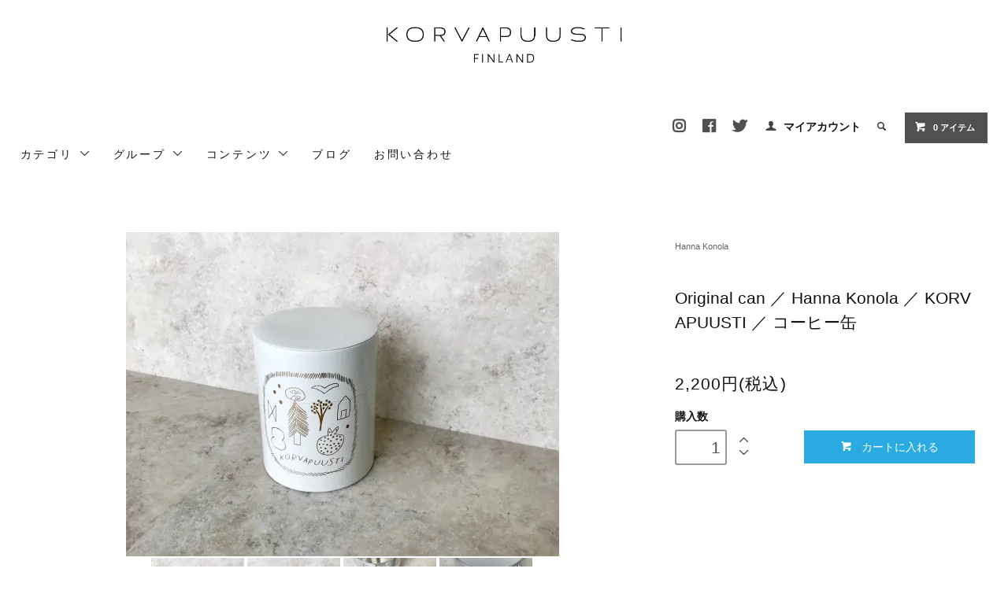

--- FILE ---
content_type: text/html; charset=EUC-JP
request_url: https://shop-korvapuusti.com/?pid=148865119
body_size: 10070
content:
<!DOCTYPE html PUBLIC "-//W3C//DTD XHTML 1.0 Transitional//EN" "http://www.w3.org/TR/xhtml1/DTD/xhtml1-transitional.dtd">
<html xmlns:og="http://ogp.me/ns#" xmlns:fb="http://www.facebook.com/2008/fbml" xmlns:mixi="http://mixi-platform.com/ns#" xmlns="http://www.w3.org/1999/xhtml" xml:lang="ja" lang="ja" dir="ltr">
<head>
<meta http-equiv="content-type" content="text/html; charset=euc-jp" />
<meta http-equiv="X-UA-Compatible" content="IE=edge,chrome=1" />
<title>Original can ／ Hanna Konola ／ KORVAPUUSTI ／ コーヒー缶 - フィンランド  絵本・ヴィンテージ食器  KORVAPUUSTI</title>
<meta name="Keywords" content="コーヒー缶,お菓子缶,保存缶,北欧,北欧インテリア,缶,北欧雑貨,HannnaKonola,KORVAPUUSTI" />
<meta name="Description" content="KORVAPUUSTI (コルバプースティ)は、北欧雑貨のWEBショップです。フィンランドのヴィンテージ食器、テキスタイルやフィンランド絵本を中心に取り扱っております。" />
<meta name="Author" content="" />
<meta name="Copyright" content="Copyright 2016 korvapuusti" />
<meta http-equiv="content-style-type" content="text/css" />
<meta http-equiv="content-script-type" content="text/javascript" />
<link rel="stylesheet" href="https://shop-korvapuusti.com/css/framework/colormekit.css" type="text/css" />
<link rel="stylesheet" href="https://shop-korvapuusti.com/css/framework/colormekit-responsive.css" type="text/css" />
<link rel="stylesheet" href="https://img17.shop-pro.jp/PA01265/259/css/5/index.css?cmsp_timestamp=20251103211516" type="text/css" />
<link rel="stylesheet" href="https://img17.shop-pro.jp/PA01265/259/css/5/product.css?cmsp_timestamp=20251103211516" type="text/css" />

<link rel="alternate" type="application/rss+xml" title="rss" href="https://shop-korvapuusti.com/?mode=rss" />
<link rel="alternate" media="handheld" type="text/html" href="https://shop-korvapuusti.com/?prid=148865119" />
<script type="text/javascript" src="//ajax.googleapis.com/ajax/libs/jquery/1.11.0/jquery.min.js" ></script>
<meta property="og:title" content="Original can ／ Hanna Konola ／ KORVAPUUSTI ／ コーヒー缶 - フィンランド  絵本・ヴィンテージ食器  KORVAPUUSTI" />
<meta property="og:description" content="KORVAPUUSTI (コルバプースティ)は、北欧雑貨のWEBショップです。フィンランドのヴィンテージ食器、テキスタイルやフィンランド絵本を中心に取り扱っております。" />
<meta property="og:url" content="https://shop-korvapuusti.com?pid=148865119" />
<meta property="og:site_name" content="フィンランド  絵本・ヴィンテージ食器  KORVAPUUSTI" />
<meta property="og:image" content="https://img17.shop-pro.jp/PA01265/259/product/148865119.jpg?cmsp_timestamp=20200222103242"/>
<meta property="og:type" content="product" />
<meta property="product:price:amount" content="2200" />
<meta property="product:price:currency" content="JPY" />
<meta property="product:product_link" content="https://shop-korvapuusti.com?pid=148865119" />
<meta property="og:title" content="暮らしに楽しさを 北欧 雑貨・ヴィンテージ食器の通販サイト korvapuusti i"/>
<meta property="og:image" content="http://http://img17.shop-pro.jp/PA01265/259/etc/%A5%B5%A5%E0%A5%CD%A5%A4%A5%EB1.jpg?20150117224407" alt=""/>
<meta property="og:url content="http://shop-korvapuusti.com"/>
<meta property="og:type content="website"/>
<meta property="fb:admmins" content="shop.korvapuusti"/>
<meta property="og:site_name" content=北欧雑貨のお店 korvapuusti"/>

<script>
  (function(i,s,o,g,r,a,m){i['GoogleAnalyticsObject']=r;i[r]=i[r]||function(){
  (i[r].q=i[r].q||[]).push(arguments)},i[r].l=1*new Date();a=s.createElement(o),
  m=s.getElementsByTagName(o)[0];a.async=1;a.src=g;m.parentNode.insertBefore(a,m)
  })(window,document,'script','https://www.google-analytics.com/analytics.js','ga');

  ga('create', 'UA-103671340-1', 'auto');
  ga('send', 'pageview');

</script>
<script>
  var Colorme = {"page":"product","shop":{"account_id":"PA01265259","title":"\u30d5\u30a3\u30f3\u30e9\u30f3\u30c9  \u7d75\u672c\u30fb\u30f4\u30a3\u30f3\u30c6\u30fc\u30b8\u98df\u5668  KORVAPUUSTI"},"basket":{"total_price":0,"items":[]},"customer":{"id":null},"inventory_control":"product","product":{"shop_uid":"PA01265259","id":148865119,"name":"Original can \uff0f Hanna Konola \uff0f KORVAPUUSTI \uff0f \u30b3\u30fc\u30d2\u30fc\u7f36","model_number":"","stock_num":14,"sales_price":2000,"sales_price_including_tax":2200,"variants":[],"category":{"id_big":2323914,"id_small":0},"groups":[],"members_price":2000,"members_price_including_tax":2200}};

  (function() {
    function insertScriptTags() {
      var scriptTagDetails = [];
      var entry = document.getElementsByTagName('script')[0];

      scriptTagDetails.forEach(function(tagDetail) {
        var script = document.createElement('script');

        script.type = 'text/javascript';
        script.src = tagDetail.src;
        script.async = true;

        if( tagDetail.integrity ) {
          script.integrity = tagDetail.integrity;
          script.setAttribute('crossorigin', 'anonymous');
        }

        entry.parentNode.insertBefore(script, entry);
      })
    }

    window.addEventListener('load', insertScriptTags, false);
  })();
</script>
<script async src="https://zen.one/analytics.js"></script>
</head>
<body>
<meta name="colorme-acc-payload" content="?st=1&pt=10029&ut=148865119&at=PA01265259&v=20260122121144&re=&cn=93aa89a79ce786303ab7871916f26cca" width="1" height="1" alt="" /><script>!function(){"use strict";Array.prototype.slice.call(document.getElementsByTagName("script")).filter((function(t){return t.src&&t.src.match(new RegExp("dist/acc-track.js$"))})).forEach((function(t){return document.body.removeChild(t)})),function t(c){var r=arguments.length>1&&void 0!==arguments[1]?arguments[1]:0;if(!(r>=c.length)){var e=document.createElement("script");e.onerror=function(){return t(c,r+1)},e.src="https://"+c[r]+"/dist/acc-track.js?rev=3",document.body.appendChild(e)}}(["acclog001.shop-pro.jp","acclog002.shop-pro.jp"])}();</script><link href="https://fonts.googleapis.com/css?family=Roboto+Slab:400,700" rel="stylesheet" type="text/css">
  <link href="https://img.shop-pro.jp/tmpl_js/78/bxslider/jquery.bxslider.css" rel="stylesheet" type="text/css">
  <script src="https://img.shop-pro.jp/tmpl_js/78/bxslider/jquery.bxslider.min.js"></script>
<link href="https://use.fontawesome.com/releases/v5.6.1/css/all.css" rel="stylesheet">
<script src="https://img.shop-pro.jp/tmpl_js/78/jquery.tile.js"></script>
<script src="https://img.shop-pro.jp/tmpl_js/78/masonry.pkgd.min.js"></script>
<script src="https://img.shop-pro.jp/tmpl_js/78/smoothscroll.js"></script>
<script src="https://img.shop-pro.jp/tmpl_js/78/jquery.ah-placeholder.js"></script>
<script src="https://img.shop-pro.jp/tmpl_js/78/utility_index.js"></script>

<div class="cart_in_modal__bg show_while_cart_in_connecting spinner" style="display: none;"></div>
<!--[if lte IE 8]>
<div id="wrapper" class="ie8 page--product">
<![endif]-->

<div id="wrapper" class="page--product">

  <div id="header" class="header__section container">
    <div class="clearfix">
      <h1 class="header__logo header__logo-img">
        <a href="./"><img src="https://img17.shop-pro.jp/PA01265/259/PA01265259.jpg?cmsp_timestamp=20251225194418" alt="フィンランド  絵本・ヴィンテージ食器  KORVAPUUSTI" /></a>
      </h1>
      
      <ul class="header-nav hidden-phone">
         <li class="header-nav__unit">
            <a href="https://www.instagram.com/korvapuusti_/">
                <i class="fab fa-instagram fa-lg iconcolor"></i>
            </a>
         </li>
         <li class="header-nav__unit">
            <a href="https://www.facebook.com/shop.korvapuusti/">
                <i class="fab fa-facebook fa-lg iconcolor"></i>
            </a>
         </li>	
         <li class="header-nav__unit">
            <a href="https://twitter.com/_korvapuusti">
                <i class="fab fa-twitter fa-lg iconcolor"></i>
            </a>
         </li>
        
        <li class="header-nav__unit">
          <i class="icon-b icon-user"></i>
          <a href="https://shop-korvapuusti.com/?mode=myaccount" class="header-nav__txt">マイアカウント</a>
        </li>
                
        
        <li class="header-nav__unit">
          <i class="icon-b icon-search header__search-switch" data-visible-switch="search-form"></i>
          <form action="https://shop-korvapuusti.com/" method="GET" class="header__search-form" data-visible-target="search-form">
            <input type="hidden" name="mode" value="srh" />
            <input type="text" name="keyword" placeholder="商品を検索" class="header__search-form__input" data-search-input="search-form__input" />
          </form>
        </li>
        
        
        <li class="header-nav__unit">
                    <a href="https://shop-korvapuusti.com/cart/proxy/basket?shop_id=PA01265259&shop_domain=shop-korvapuusti.com" class="btn txt--sm header-nav__btn btn-secondary">
            <i class="icon-w icon-cart"></i>0 アイテム
          </a>
                  </li>
        
      </ul>
      
      
            
    </div>
    
    <ul class="global-nav-phone visible-phone">
      <li>
        <a href="javascript:TabBlockToggle('global-nav');">
          <i class="icon-lg-b icon-list"></i>
        </a>
      </li>
      <li>
        <a href="javascript:TabBlockToggle('global-nav__search-form');">
          <i class="icon-lg-b icon-search"></i>
        </a>
      </li>
      <li>
        <a href="javascript:TabBlockToggle('global-nav__user-nav');">
          <i class="icon-lg-b icon-user"></i>
        </a>
      </li>
         <li>
            <a href="https://www.instagram.com/korvapuusti_/">
                <i class="fab fa-instagram fa-lg iconcolor"></i>
            </a>
         </li>
         <li>
            <a href="https://www.facebook.com/shop.korvapuusti/">
                <i class="fab fa-facebook fa-lg iconcolor"></i>
            </a>
         </li>	
         <li>
            <a href="https://twitter.com/_korvapuusti">
                <i class="fab fa-twitter fa-lg iconcolor"></i>
            </a>
         </li>
      <li>
                <a href="https://shop-korvapuusti.com/cart/proxy/basket?shop_id=PA01265259&shop_domain=shop-korvapuusti.com">
          <i class="icon-lg-b icon-cart"></i>
        </a>
              </li>
    </ul>
    
    <div>
      <ul class="global-nav clearfix global-nav__pulldown-nav" data-visible-target="global-nav" data-block="tab-content">
        <li class="global-nav__unit global-nav__pulldown">
          <a href="javascript:PulldownToggle('global-nav__product-nav_cat');" class="global-nav__unit__txt">
            カテゴリ <i class="icon-b icon-chevron_thin_down hidden-phone"></i>
          </a>
          
          <div class="visible-phone">
            <ul class="header__pulldown-nav__list">
              
                              <li>
                  <a href="https://shop-korvapuusti.com/?mode=cate&cbid=2678485&csid=0">
                    KORVAPUUSTI（絵本）
                  </a>
                </li>
                              <li>
                  <a href="https://shop-korvapuusti.com/?mode=cate&cbid=2608083&csid=0">
                    Eri Shimatsuka
                  </a>
                </li>
                              <li>
                  <a href="https://shop-korvapuusti.com/?mode=cate&cbid=2599925&csid=0">
                    Etana Editons（フィンランド語）
                  </a>
                </li>
                              <li>
                  <a href="https://shop-korvapuusti.com/?mode=cate&cbid=2836421&csid=0">
                    ONICA 
                  </a>
                </li>
                              <li>
                  <a href="https://shop-korvapuusti.com/?mode=cate&cbid=2323914&csid=0">
                    Hanna Konola
                  </a>
                </li>
                              <li>
                  <a href="https://shop-korvapuusti.com/?mode=cate&cbid=2971100&csid=0">
                    Kanae Uehara
                  </a>
                </li>
                              <li>
                  <a href="https://shop-korvapuusti.com/?mode=cate&cbid=2323893&csid=0">
                    Vintage
                  </a>
                </li>
                            
            </ul>
          </div>
          
        </li>
        <li class="global-nav__unit global-nav__pulldown">
          <a href="javascript:PulldownToggle('global-nav__product-nav_gr');" class="global-nav__unit__txt">
            グループ <i class="icon-b icon-chevron_thin_down hidden-phone"></i>
          </a>
          
          <div class="visible-phone">
            <ul class="header__pulldown-nav__list">
              
                              <li>
                  <a href="https://shop-korvapuusti.com/?mode=grp&gid=961739">
                    　北欧ヴィンテージ食器
                  </a>
                </li>
                              <li>
                  <a href="https://shop-korvapuusti.com/?mode=grp&gid=2379639">
                    　Eri Shimatsuka
                  </a>
                </li>
                          </ul>
          </div>
          
        </li>
        <li class="global-nav__unit global-nav__pulldown">
          <a href="javascript:PulldownToggle('global-nav__product-nav_ct');" class="global-nav__unit__txt">
            コンテンツ <i class="icon-b icon-chevron_thin_down hidden-phone"></i>
          </a>
          
          <div class="visible-phone">
            <ul class="header__pulldown-nav__list">
              
                <li>
                  <a href="https://shop-korvapuusti.com/?mode=f2">イベント出店</a>
                </li>
                <li>
                  <a href="https://shop-korvapuusti.com/?mode=f3">雑誌掲載</a>
                </li>
                <li>
                  <a href="https://shop-korvapuusti.com/?mode=f4">ご利用ガイド</a>
                </li>
                <li>
                  <a href="https://shop-korvapuusti.com/?mode=f5">「KORVAPUUSTI」とは？</a>
                </li>
							  <li>
							   <a href="https://shop-korvapuusti.com/?mode=f11">実店舗OPEN</a>
							  </li>
            </ul>
          </div>
          
        </li>
                  <li class="global-nav__unit">
            <a href="https://shop-korvapuusti.blogspot.com" class="global-nav__unit__txt">ブログ</a>
          </li>
                <li class="global-nav__unit">
          <a href="https://korvapuusti.shop-pro.jp/customer/inquiries/new" class="global-nav__unit__txt">お問い合わせ</a>
        </li>
      </ul>
      <div class="global-nav__pulldown-nav" data-visible-target="global-nav__search-form" data-block="tab-content">
        <form action="https://shop-korvapuusti.com/" method="GET" class="header__search-form--phone">
          <input type="hidden" name="mode" value="srh" />
          <input type="text" name="keyword" placeholder="商品を検索" />
          <button class="btn">検索</button>
        </form>
      </div>
      <div class="global-nav__pulldown-nav" data-visible-target="global-nav__user-nav" data-block="tab-content">
        <ul class="header__pulldown-nav__list">
          <li><a href="https://shop-korvapuusti.com/?mode=myaccount">マイアカウント</a></li>
                  </ul>
      </div>
    </div>
    <div class="global-nav__pulldown-nav row hidden-phone" data-visible-target="global-nav__product-nav" data-block="tab-content">
      
                                    
                    <ul class="row header__pulldown-nav__list col col-sm-12">
                    <li>
              <a href="https://shop-korvapuusti.com/?mode=cate&cbid=2678485&csid=0">
                KORVAPUUSTI（絵本）
              </a>
            </li>
                                          <li>
              <a href="https://shop-korvapuusti.com/?mode=cate&cbid=2608083&csid=0">
                Eri Shimatsuka
              </a>
            </li>
                                          <li>
              <a href="https://shop-korvapuusti.com/?mode=cate&cbid=2599925&csid=0">
                Etana Editons（フィンランド語）
              </a>
            </li>
                                          <li>
              <a href="https://shop-korvapuusti.com/?mode=cate&cbid=2836421&csid=0">
                ONICA 
              </a>
            </li>
                  </ul>
          <ul class="row header__pulldown-nav__list col col-sm-12">
                                          <li>
              <a href="https://shop-korvapuusti.com/?mode=cate&cbid=2323914&csid=0">
                Hanna Konola
              </a>
            </li>
                                          <li>
              <a href="https://shop-korvapuusti.com/?mode=cate&cbid=2971100&csid=0">
                Kanae Uehara
              </a>
            </li>
                                          <li>
              <a href="https://shop-korvapuusti.com/?mode=cate&cbid=2323893&csid=0">
                Vintage
              </a>
            </li>
                          </ul>
                    
      
                                                        <ul class="row header__pulldown-nav__list col col-sm-12">
                    <li>
              <a href="https://shop-korvapuusti.com/?mode=grp&gid=961739">
                　北欧ヴィンテージ食器
              </a>
            </li>
                                          <li>
              <a href="https://shop-korvapuusti.com/?mode=grp&gid=2379639">
                　Eri Shimatsuka
              </a>
            </li>
                          </ul>
                    
    </div>
    <div class="global-nav__pulldown-nav row hidden-phone" data-visible-target="global-nav__product-nav_cat" data-block="tab-content">
      
                                    
                    <ul class="row header__pulldown-nav__list col col-sm-12">
                    <li>
              <a href="https://shop-korvapuusti.com/?mode=cate&cbid=2678485&csid=0">
                KORVAPUUSTI（絵本）
              </a>
            </li>
                                          <li>
              <a href="https://shop-korvapuusti.com/?mode=cate&cbid=2608083&csid=0">
                Eri Shimatsuka
              </a>
            </li>
                                          <li>
              <a href="https://shop-korvapuusti.com/?mode=cate&cbid=2599925&csid=0">
                Etana Editons（フィンランド語）
              </a>
            </li>
                                          <li>
              <a href="https://shop-korvapuusti.com/?mode=cate&cbid=2836421&csid=0">
                ONICA 
              </a>
            </li>
                  </ul>
          <ul class="row header__pulldown-nav__list col col-sm-12">
                                          <li>
              <a href="https://shop-korvapuusti.com/?mode=cate&cbid=2323914&csid=0">
                Hanna Konola
              </a>
            </li>
                                          <li>
              <a href="https://shop-korvapuusti.com/?mode=cate&cbid=2971100&csid=0">
                Kanae Uehara
              </a>
            </li>
                                          <li>
              <a href="https://shop-korvapuusti.com/?mode=cate&cbid=2323893&csid=0">
                Vintage
              </a>
            </li>
                          </ul>
                    
    </div>
    <div class="global-nav__pulldown-nav row hidden-phone" data-visible-target="global-nav__product-nav_gr" data-block="tab-content">
      
                                                        <ul class="row header__pulldown-nav__list col col-sm-12">
                    <li>
              <a href="https://shop-korvapuusti.com/?mode=grp&gid=961739">
                　北欧ヴィンテージ食器
              </a>
            </li>
                                          <li>
              <a href="https://shop-korvapuusti.com/?mode=grp&gid=2379639">
                　Eri Shimatsuka
              </a>
            </li>
                          </ul>
                    
    </div>
    <div class="global-nav__pulldown-nav row hidden-phone" data-visible-target="global-nav__product-nav_ct" data-block="tab-content">
	  <ul class="row header__pulldown-nav__list col col-sm-12">
			<li>
			  <a href="https://shop-korvapuusti.com/?mode=f2">イベント出店</a>
			</li>
			<li>
			  <a href="https://shop-korvapuusti.com/?mode=f3">雑誌掲載</a>
			</li>
			<li>
			  <a href="https://shop-korvapuusti.com/?mode=f4">ご利用ガイド</a>
			</li>
			<li>
			  <a href="https://shop-korvapuusti.com/?mode=f5">「KORVAPUUSTI」とは？</a>
			</li>
			<li>
				<a href="https://shop-korvapuusti.com/?mode=f11">実店舗OPEN〈 和歌浦 〉</a>
			</li>
	  </ul>
    </div>
  </div>
        <form name="product_form" method="post" action="https://shop-korvapuusti.com/cart/proxy/basket/items/add">
    <div class="container">
      <div class="row">
        
        <div class="product__images col col-lg-8 col-sm-12 section__block">
          <div class="product__main-image">
                          <img src="https://img17.shop-pro.jp/PA01265/259/product/148865119.jpg?cmsp_timestamp=20200222103242" data-product-image="main" />
                      </div>
                      <div class="carousel-slide">
              <ul class="product__thumbs row" data-carousel="product-image">
                                  <li class="product__thumb__unit col col-lg-2">
                    <img src="https://img17.shop-pro.jp/PA01265/259/product/148865119.jpg?cmsp_timestamp=20200222103242" data-product-image="thumb" />
                  </li>
                                                                      <li class="product__thumb__unit col col-lg-2">
                      <img src="https://img17.shop-pro.jp/PA01265/259/product/148865119_o1.jpg?cmsp_timestamp=20200222103242" data-product-image="thumb" />
                    </li>
                                                                        <li class="product__thumb__unit col col-lg-2">
                      <img src="https://img17.shop-pro.jp/PA01265/259/product/148865119_o2.jpg?cmsp_timestamp=20200222103242" data-product-image="thumb" />
                    </li>
                                                                        <li class="product__thumb__unit col col-lg-2">
                      <img src="https://img17.shop-pro.jp/PA01265/259/product/148865119_o3.jpg?cmsp_timestamp=20200222103242" data-product-image="thumb" />
                    </li>
                                                                                                                                                                                                                                                                                                                                                                                                                                                                                                                                                                                                                                                                                                                                                                                                                                                                                                                                                                                                                                                                                                                                                                                                                                                                                                                                                                                                                                                                                                                                                                                                                                                                            </ul>
            </div>
                  </div>
        
        <div class="col col-lg-4 col-sm-12 section__block">
          
          <div class="topicpath-nav">
            <ul>
                              <li><a href="?mode=cate&cbid=2323914&csid=0">Hanna Konola</a></li>
                                        </ul>
                      </div>
          
          <h2 class="product__name section__title-h2">
            Original can ／ Hanna Konola ／ KORVAPUUSTI ／ コーヒー缶
                      </h2>
          <p class="product__price">
                                    2,200円(税込)
          </p>
                                                                  <div class="product__order row">
              <dl class="product__init dl-vertical-list col col-lg-5 col-md-12">
                <dt class="dl-vertical-list__title">購入数</dt>
                <dd class="dl-vertical-list__content">
                                      <input type="text" name="product_num" value="1" class="product__init-num" />
                    <div class="product__init-updw">
                      <a href="javascript:f_change_num2(document.product_form.product_num,'1',1,6);"><i class="icon-b icon-chevron_thin_up"></i></a><br />
                      <a href="javascript:f_change_num2(document.product_form.product_num,'0',1,6);"><i class="icon-b icon-chevron_thin_down"></i></a>
                    </div>
                    <span class="product__unit"></span>
                                  </dd>
              </dl>
              <ul class="product__order__btns col col-lg-7 col-md-12">
                                                      <li class="product__order__btn disable_cartin">
                      <button type="submit" class="btn--addcart btn btn-primary btn-block">
                        <i class="icon-w icon-cart"></i>カートに入れる
                      </button>
                    </li>
                                                      <li class="product__order__btn stock_error"></li>
                                              </ul>
            </div>
                    
        </div>
      </div>
    </div>
        <div class="cart_in_modal cart_modal__close" style="display: none;">
      <div class="cart_in_modal__outline not_bubbling">
        <label class="cart_modal__close cart_in_modal__close-icon">
        </label>
        <p class="cart_in_modal__heading">
          こちらの商品が<br class="sp-br">カートに入りました
        </p>
        <div class="cart_in_modal__detail">
                    <div class="cart_in_modal__image-wrap">
            <img src="https://img17.shop-pro.jp/PA01265/259/product/148865119.jpg?cmsp_timestamp=20200222103242" alt="" class="cart_in_modal__image" />
          </div>
                    <p class="cart_in_modal__name">
            Original can ／ Hanna Konola ／ KORVAPUUSTI ／ コーヒー缶
          </p>
        </div>
        <div class="cart_in_modal__button-wrap">
          <button class="cart_view_with_async cart_in_modal__button cart_in_modal__button--solid">かごの中身を見る</button>
          <p class="cart_modal__close cart_in_modal__text-link">ショッピングを続ける</p>
        </div>
      </div>
    </div>
    <div class="cart_in_error_modal cart_in_error__close" style="display: none;">
      <div class="cart_in_modal__outline not_bubbling">
        <label class="cart_in_error__close cart_in_modal__close-icon">
        </label>
        <p class="cart_in_error_message cart_in_error_modal__heading"></p>
        <div class="cart_in_modal__button-wrap">
          <button class="cart_in_error__close cart_in_modal__button cart_in_modal__button--solid">ショッピングを続ける</button>
        </div>
      </div>
    </div>
        <div class="product__info section__block">
      <div class="container row">
        <div class="col col-lg-8 col-sm-12">
          
          <div class="row">
            KORVAPUUSTIオープン6周年を記念し、オリジナル缶を作りました。<br />
<br />
デザインは、ヘルシンキを拠点に活躍されているグラフィックアーティストのHanna Konolaさん。 <br />
<br />
皆さまのくらしに長く寄り添うものになればとても嬉しいです。<br />
<br />
<br />
＜Designer＞<br />
Hanna Konola<br />
ヘルシンキを拠点に活躍するグラフィックデザイナー。<br />
当店がスタートした頃からHannaさんの世界観に魅了され、<br />
ポスターやポストカード、そしてEtana Editionsの絵本などで彼女によって生み出された作品を多くご紹介してきました。<br />
<br />
○ポスター → <a href="http://shop-korvapuusti.com/?pid=118067477" target="_blank">「Oksisto」</a><br />
○作品集 →<a href="http://shop-korvapuusti.com/?pid=79920139" target="_blank">「From Hana to Hanna, from Hanna to Hana」</a><br />
<br />
<br />
<br />
＜Made in Japan＞<br />
缶は、明治28年創業の東京・浅草にあります加藤製作所さんにて作っていただきました。<br />
<br />
一枚のブリキ板を裁断するところから始まります。<br />
機械で作るものより、密封性が高く品質的に優れており、手作りのあたたかさも感じられます。<br />
<br />
蓋と中蓋が二重で湿気をさえぎり、光を遮断する構造により、食品の傷みを防ぎます。<br />
コーヒー缶としてだけではなく、茶筒、のりやお菓子缶としてもご利用いただければと思います。　<br />
<br />
<br />
<br />
＜詳細＞<br />
desin：Hanna Konola<br />
size：直径9.5cm × 高さ12cm<br />
珈琲豆／茶葉を入れた際の容量：225g<br />
<br />
<br />
<br />
＜事前ご確認事項＞<br />
※密封性の向上を図るため、日本でも数少ない職人さんの手作業で作られております。製作段階で曲げや切断、調整などを通してブリキに傷が入ります。あらかじめご了承いただき、風合いをお楽しみください【写真4枚目参照】<br />
<br />
※水分がつくと錆びる恐れがありますので水洗い等はしないでください。汚れた場合は柔らかな布でふき取りよく乾燥させてお使い下さい。<br />
<br />
※中蓋付きとなっております。中に何も入っていない状態では中蓋がゆるく外れてしまいますが、商品不良ではございませんのでご安心ください。<br />
<br />
※手作り缶の製作工程をご説明したチラシを同梱しております。
          </div>
          
        </div>
        <div class="col col-lg-4 col-sm-12">
                    <ul class="product__info__list">
                        <li class="product__info__list__unit">
              <a href="https://shop-korvapuusti.com/?mode=sk#order_cancel">特定商取引法に基づく表記（返品等）</a>
            </li>
            <li class="product__info__list__unit">
              <a href="mailto:?subject=%E3%80%90%E3%83%95%E3%82%A3%E3%83%B3%E3%83%A9%E3%83%B3%E3%83%89%20%20%E7%B5%B5%E6%9C%AC%E3%83%BB%E3%83%B4%E3%82%A3%E3%83%B3%E3%83%86%E3%83%BC%E3%82%B8%E9%A3%9F%E5%99%A8%20%20KORVAPUUSTI%E3%80%91%E3%81%AE%E3%80%8COriginal%20can%20%EF%BC%8F%20Hanna%20Konola%20%EF%BC%8F%20KORVAPUUSTI%20%EF%BC%8F%20%E3%82%B3%E3%83%BC%E3%83%92%E3%83%BC%E7%BC%B6%E3%80%8D%E3%81%8C%E3%81%8A%E3%81%99%E3%81%99%E3%82%81%E3%81%A7%E3%81%99%EF%BC%81&body=%0D%0A%0D%0A%E2%96%A0%E5%95%86%E5%93%81%E3%80%8COriginal%20can%20%EF%BC%8F%20Hanna%20Konola%20%EF%BC%8F%20KORVAPUUSTI%20%EF%BC%8F%20%E3%82%B3%E3%83%BC%E3%83%92%E3%83%BC%E7%BC%B6%E3%80%8D%E3%81%AEURL%0D%0Ahttps%3A%2F%2Fshop-korvapuusti.com%2F%3Fpid%3D148865119%0D%0A%0D%0A%E2%96%A0%E3%82%B7%E3%83%A7%E3%83%83%E3%83%97%E3%81%AEURL%0Ahttps%3A%2F%2Fshop-korvapuusti.com%2F">この商品を友達に教える</a>
            </li>
            <li class="product__info__list__unit">
              <a href="https://korvapuusti.shop-pro.jp/customer/products/148865119/inquiries/new">この商品について問い合わせる</a>
            </li>
            <li class="product__info__list__unit">
              <a href="https://shop-korvapuusti.com/?mode=cate&cbid=2323914&csid=0">買い物を続ける</a>
            </li>
          </ul>
          <ul class="product__info__list">
            
            <li class="product__info__list__unit">
              
            </li>
            <li class="product__info__list__unit">
              <a href="https://twitter.com/share" class="twitter-share-button" data-url="https://shop-korvapuusti.com/?pid=148865119" data-text="" data-lang="ja" >ツイート</a>
<script charset="utf-8">!function(d,s,id){var js,fjs=d.getElementsByTagName(s)[0],p=/^http:/.test(d.location)?'http':'https';if(!d.getElementById(id)){js=d.createElement(s);js.id=id;js.src=p+'://platform.twitter.com/widgets.js';fjs.parentNode.insertBefore(js,fjs);}}(document, 'script', 'twitter-wjs');</script>
            </li>
            <li class="product__info__list__unit visible-phone">
              <div class="line-it-button" data-lang="ja" data-type="share-a" data-ver="3"
                         data-color="default" data-size="small" data-count="false" style="display: none;"></div>
                       <script src="https://www.line-website.com/social-plugins/js/thirdparty/loader.min.js" async="async" defer="defer"></script>
            </li>
          </ul>
          
        </div>
      </div>
    </div>
    <div class="carousel-slide container section__block">
          </div>
    <input type="hidden" name="user_hash" value="3b47782f95afd3abdc596a2f59da2045"><input type="hidden" name="members_hash" value="3b47782f95afd3abdc596a2f59da2045"><input type="hidden" name="shop_id" value="PA01265259"><input type="hidden" name="product_id" value="148865119"><input type="hidden" name="members_id" value=""><input type="hidden" name="back_url" value="https://shop-korvapuusti.com/?pid=148865119"><input type="hidden" name="reference_token" value="36b946ddd21c40b580dbc30e8383a6fa"><input type="hidden" name="shop_domain" value="shop-korvapuusti.com">
  </form>

  <script src="https://img.shop-pro.jp/tmpl_js/78/utility_product.js"></script>

          
    <div class="carousel-slide container section__block">
      <h2 class="section__title-h2">最近チェックした商品</h2>
              <p class="txt--not-applicable">最近チェックした商品はまだありません。</p>
          </div>
    
    <div id="footer" class="footer__section">
                            <div class="footer__guide">
        <div class="row container">
          <div class="guide__col col col-md-12 col-lg-6">
            <h2 class="guide__h2">配送・送料について</h2>
            <div data-masonry="guide">
                              <div class="guide__unit col col-md-6 col-sm-12 col-lg-6">
                  <h3 class="guide__h3 h3">ヤマト運輸</h3>
                  <div>
                                          <img src="https://img17.shop-pro.jp/PA01265/259/delivery/320089.png?cmsp_timestamp=20251117184259" /><br />
                                        配送料金は送付先にて異なりますのでご注意下さい。<br />
●近畿、中国、四国、中部（福井県、石川県、富山県、静岡県、愛知県、岐阜県）：600円<br />
●関東、九州、中部（新潟県、長野県、山梨県）：700円<br />
●東北（青森県、岩手県、秋田県：900円）、（宮城県、山形県、福島県：800円）<br />
●北海道：1,700円<br />
●沖縄：1,300円<br />
●離島⇒別途見積りさせて頂きます。<br />
<strong><br />
※20,000円(税込)以上のお買い上げで送料無料とさせていただきます。<br />
 （沖縄・離島は送料がかかります。別途お見積りお送りします。）<br />
</strong><br />
※離島への配送は別途見積りさせていただきます。<br />
※当店はエコ活動に取り組んでおります。<br />
商品の梱包資材はリサイクル品を使用することもございますので予めご了承下さい。<br />
(ギフト用はリサイクル品は使用しません。 )<br />
※配送料において、差額が発生致しました場合の差額金の徴収、<br />
及び、ご返金は致しませんのでご了承下さい。<br />
※海外への配送は行っておりませんのでご了承下さい。&nbsp;
                  </div>
                </div>
                              <div class="guide__unit col col-md-6 col-sm-12 col-lg-6">
                  <h3 class="guide__h3 h3">クリックポスト (ポスト投函) :198円</h3>
                  <div>
                                          <img src="https://img17.shop-pro.jp/PA01265/259/delivery/491807.png?cmsp_timestamp=20250410143536" /><br />
                                        ●郵便受けへお届けします。（対面ではありませんのでご注意下さい。）<br />
●追跡サービスで郵便物の配達状況を確認でき安心です。<br />
※海外への配送はしておりません。&nbsp;
                  </div>
                </div>
                          </div>
          </div>
          <div class="guide__col col col-md-12 col-lg-6">
            <h2 class="guide__h2">支払い方法について</h2>
            <div data-masonry="guide">
                              <div class="guide__unit col col-md-6 col-sm-12 col-lg-6">
                  <h3 class="guide__h3 h3">クレジットカード決済  (STORES決済）</h3>
                  <div>
                                                            クレジットカード決済代行「STORES」の決済システムを利用しております。<br />
<br />
ご注文いただいた後、当店にてクレジットカードのお支払い画面をメールにてお送りいたします。<br />
※メールは、数日お時間をいただく場合がございます。<br />
<br />
そのメール内のリンク先にアクセスいただき、期日内に決済を完了させてください。<br />
なお、リボ払いまたは分割払いはご利用いただけません。 &nbsp;
                  </div>
                </div>
                              <div class="guide__unit col col-md-6 col-sm-12 col-lg-6">
                  <h3 class="guide__h3 h3">銀行振込　ゆうちょ銀行</h3>
                  <div>
                                                            ※振込み手数料は恐れ入りますがお客様のご負担となります。 &nbsp;
                  </div>
                </div>
                              <div class="guide__unit col col-md-6 col-sm-12 col-lg-6">
                  <h3 class="guide__h3 h3">銀行振込　三井住友銀行</h3>
                  <div>
                                                            ※振込み手数料は恐れ入りますがお客様のご負担となります。 &nbsp;
                  </div>
                </div>
                          </div>
          </div>
                  </div>
        <div class="container clearfix">
          <a href="#wrapper" class="btn btn-pagetop btn-block">
            <i class="icon-lg-w icon-chevron_thin_up"></i>
          </a>
        </div>
      </div>
        <div class="footer__nav">
      <div class="row container">
                        <div class="row col col-lg-12 col-md-12">
          <h3 class="footer-nav__title">KORVAPUUSTI</h3>
          <ul class="footer-nav__col col col-lg-4 col-sm-12">
            <li><a href="./">ホーム</a></li>
            <li><a href="https://shop-korvapuusti.com/?mode=sk#payment">お支払い方法について</a></li>
            <li><a href="https://shop-korvapuusti.com/?mode=sk">配送方法・送料について</a></li>
            <li><a href="https://shop-korvapuusti.com/?mode=sk#info">特定商取引法に基づく表記</a></li>
            <li><a href="https://shop-korvapuusti.com/?mode=privacy">プライバシーポリシー</a></li>
            <li><a href="https://korvapuusti.shop-pro.jp/customer/inquiries/new">お問い合わせ</a></li>
          </ul>
          <ul class="footer-nav__col col col-lg-4 col-sm-12">
                          <li><a href="https://shop-korvapuusti.blogspot.com">ショップブログ</a></li>
                        <li><a href="https://shop-korvapuusti.com/?mode=myaccount">マイアカウント</a></li>
                                    <li class="hidden-phone"><a href="https://shop-korvapuusti.com/?mode=rss">RSS</a>&nbsp;/&nbsp;<a href="https://shop-korvapuusti.com/?mode=atom">ATOM</a></li>
                      </ul>
          <ul class="footer-nav__col col col-lg-4 col-sm-12">
            
                                          <li><a href="https://shop-korvapuusti.com/?mode=f3">　雑誌掲載</a></li>
                              <li><a href="https://shop-korvapuusti.com/?mode=f4">　ご利用ガイド</a></li>
                              <li><a href="https://shop-korvapuusti.com/?mode=f5">　「KORVAPUUSTI」とは？</a></li>
                              <li><a href="https://shop-korvapuusti.com/?mode=f10">森のテキスタイル　リネン編</a></li>
                              <li><a href="https://shop-korvapuusti.com/?mode=f11">実店舗〈 和歌浦 〉</a></li>
                              <li><a href="https://shop-korvapuusti.com/?mode=f12">    北欧イベント　「Finland  Day in WAKAYAMA 2023」6月18日(日)開催</a></li>
                                      
          </ul>
        </div>
      </div>
      <div class="footer__copyright container row">
        <address class="col col-sm-12">【Copyright(c)2021 ”KORVAPUUSTI”All Right Reserved.】 </address>
      </div>
    </div>
  </div>
</div><script type="text/javascript" src="https://shop-korvapuusti.com/js/cart.js" ></script>
<script type="text/javascript" src="https://shop-korvapuusti.com/js/async_cart_in.js" ></script>
<script type="text/javascript" src="https://shop-korvapuusti.com/js/product_stock.js" ></script>
<script type="text/javascript" src="https://shop-korvapuusti.com/js/js.cookie.js" ></script>
<script type="text/javascript" src="https://shop-korvapuusti.com/js/favorite_button.js" ></script>
</body></html>

--- FILE ---
content_type: text/plain
request_url: https://www.google-analytics.com/j/collect?v=1&_v=j102&a=358022903&t=pageview&_s=1&dl=https%3A%2F%2Fshop-korvapuusti.com%2F%3Fpid%3D148865119&ul=en-us%40posix&dt=Original%20can%20%EF%BC%8F%20Hanna%20Konola%20%EF%BC%8F%20KORVAPUUSTI%20%EF%BC%8F%20%E3%82%B3%E3%83%BC%E3%83%92%E3%83%BC%E7%BC%B6%20-%20%E3%83%95%E3%82%A3%E3%83%B3%E3%83%A9%E3%83%B3%E3%83%89%20%E7%B5%B5%E6%9C%AC%E3%83%BB%E3%83%B4%E3%82%A3%E3%83%B3%E3%83%86%E3%83%BC%E3%82%B8%E9%A3%9F%E5%99%A8%20KORVAPUUSTI&sr=1280x720&vp=1280x720&_u=IEBAAEABAAAAACAAI~&jid=1370173734&gjid=474713009&cid=857248985.1769051506&tid=UA-103671340-1&_gid=1563644972.1769051506&_r=1&_slc=1&z=1447839570
body_size: -452
content:
2,cG-W43QQ65WK2